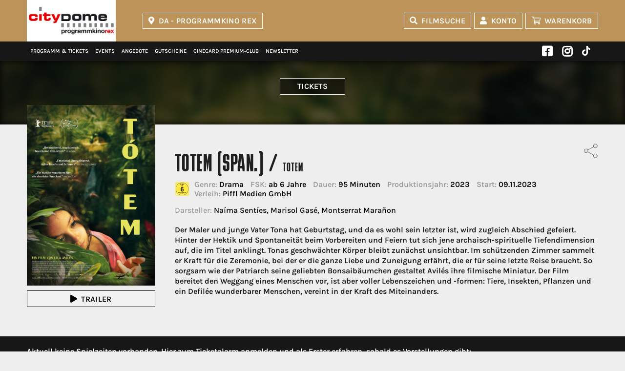

--- FILE ---
content_type: text/html; charset=UTF-8
request_url: https://www.kinopolis.de/rx/filmdetail/totem-span/CCB64000012PLXMQDD
body_size: 12706
content:
<!doctype html>
<html lang="de">
<head>
	<meta charset="utf-8">
	<meta http-equiv="X-UA-Compatible" content="IE=edge">

	<title>Totem (span.) –  im programmkino rex</title>
	<meta name="keywords" content="Kinoprogramm, Veranstaltungen, Filmprogramm, Spielzeiten"/>
	<meta name="description" content="Erfahre hier alle Infos zum Film &quot;Totem (span.)&quot; und reserviere online Karten für den Film im programmkino rex"/>
	<meta name="author" content="programmkino rex">

	<meta name="viewport" content="width=device-width, initial-scale=1">
	<meta name="format-detection" content="telephone=no">

	<meta name="geo.placename" content="Wilhelminenstraße 9, 64283 Darmstadt"/>
	<meta name="geo.position" content="49.871748;8.650844"/>
	<meta name="geo.region" content="DE-Hessen"/>
	<meta name="ICBM" content="49.871748, 8.650844"/>

	<meta name="twitter:card" content="summary">
	<meta name="twitter:title" content="Totem (span.) –  im programmkino rex">
	<meta name="twitter:description" content="Das aktuelle Kinoprogramm mit Filminfos und Trailern findest Du hier - programmkino rex">
	<meta name="twitter:url" content="https://www.kinopolis.de/rx/filmdetail/totem-span/CCB64000012PLXMQDD">
	<meta name="twitter:image:src" content="https://www.kinopolis.de/assets/img/rx/share.png">

    
			<!-- Smart App Banner -->
		<meta name="apple-itunes-app" content="app-id=1177435881">
		<meta name="google-play-app" content="app-id=net.cloudticket.ticketing.kinopolis">
					<meta property="fb:app_id" content="231809637204402"/>
		<meta property="og:site_name" content="https://www.kinopolis.de">
	<meta property="og:title" content="Totem (span.) –  im programmkino rex"/>
	<meta property="og:description" content="Das aktuelle Kinoprogramm mit Filminfos und Trailern findest Du hier - programmkino rex"/>
	<meta property="og:url" content="https://www.kinopolis.de/rx/filmdetail/totem-span/CCB64000012PLXMQDD"/>
	<meta property="og:type" content="website"/>
				<meta property="og:image" content="https://www.kinopolis.de/assets/img/rx/share.png"/>
				<!-- Google Tag Manager -->

    <script>
        function loadGTM() {
            (function(w, d, s, l, i) {
                w[l] = w[l] || [];
                w[l].push({
                    'gtm.start': new Date().getTime(),
                    event: 'gtm.js'
                });
                var f = d.getElementsByTagName(s)[0],
                    j = d.createElement(s),
                    dl = l != 'dataLayer' ? '&l=' + l : '';
                j.async = true;
                j.src = 'https://sgtm.kinopolis.de/gtm.js?id=' + i + dl;
                f.parentNode.insertBefore(j, f);
            })(window, document, 'script', 'dataLayer', 'GTM-W3Q4ZSS');
        }
    </script>





	<link rel="image_src" href="https://www.kinopolis.de/assets/img/rx/share.png"/>
	<link rel="canonical" href="https://www.kinopolis.de/rx/filmdetail/totem-span/CCB64000012PLXMQDD" />
	<link rel="shortcut icon" type="image/x-icon" href="/assets/img/rx/favicon.ico"/>
	<link rel="icon" type="image/png" sizes="16x16" href="/assets/img/rx/favicon-16x16.png">
	<link rel="icon" type="image/png" sizes="32x32" href="/assets/img/rx/favicon-32x32.png">
	<link rel="icon" type="image/png" sizes="192x192" href="/assets/img/rx/android-chrome-192x192.png">
	<link rel="icon" type="image/png" sizes="512x512" href="/assets/img/rx/android-chrome-512x512.png">
	<link rel="apple-touch-icon" href="/assets/img/rx/apple-touch-icon.png">

	<script src="/polyfill/polyfill.min.js"></script>
	<script src="/assets/js/create.js"></script>

    	    <link rel="stylesheet" href="/assets/css/main_2025.build.css?028d99cd19ddf61da1cdaf8923945eff" media="all"/>
    
		<style>
		.page-header .logo  {
			background: url(//trailer.kinopolis.de/media/img/logos/kinopolis.png?20260127) no-repeat 50%/cover !important
		}

		.page-header .logo--cd {
			background: url(//trailer.kinopolis.de/media/img/logos/citydome.png?20260127) no-repeat 50%/cover !important
		}

		.page-header .logo--rx {
			background: url(//trailer.kinopolis.de/media/img/logos/programmkino-rex.png?20260127) no-repeat 50%/cover !important
		}

		.page-header .logo--ka {
			background: url(//trailer.kinopolis.de/media/img/logos/universum-city.png?20260127) no-repeat 50%/cover !important
		}

		.page-header .logo--gp {
			background: url(//trailer.kinopolis.de/media/img/logos/gloria-palast.png?20260127) no-repeat 50%/cover !important
		}

		.page-header .logo--gi {
			background: url(//trailer.kinopolis.de/media/img/logos/kinocenter-giessen.png?20260127) no-repeat 50%/cover !important
		}

		.page-header .logo--mm {
			background: url(//trailer.kinopolis.de/media/img/logos/mathaeser.png?20260127) no-repeat 50%/cover !important
		}

		.page-header .logo--hh {
			background: url(//trailer.kinopolis.de/media/img/logos/kinopolis_hh.png?20260127) no-repeat 50%/cover !important
		}
	</style>



	
	<script type="text/javascript">
		var systemCookiesConsented      = false;
		var preferencesCookiesConsented = false;
		var marketingCookiesConsented   = false;
	</script>

		<script type="text/javascript">
		centerid          = '20000000014KGIVNZB';
		centercode        = 'rx';
		cloudticketDomain = 'https://shop.kinopolis.de/ct'
		cineOrderDomain   = 'https://iframe.ts.kinopolis.de';
		hasCineOrderShop  = 1;
		hasConcessionShop = 0;
		isApp             = 0;
		movieboxid ="2405";	</script>

	<link href="/assets/fontawesome/css/fontawesome.min.css" rel="stylesheet">
	<link href="/assets/fontawesome/css/regular.css" rel="stylesheet">
	<link href="/assets/fontawesome/css/brands.min.css" rel="stylesheet">
	<link href="/assets/fontawesome/css/solid.min.css" rel="stylesheet">

	<!-- WEBSHOP CINEORDER -->
			<script src="https://iframe.ts.kinopolis.de/assets/js/webshop-scripts.js"></script>
				<script type="application/ld+json">
			{
				"@context": "https://schema.org",
				"@type": "MovieTheater",
				"name": "programmkino rex",
            "address": "Wilhelminenstraße 9, 64283 Darmstadt",
            "image": "//trailer.kinopolis.de/assets/3e1dfed5/info_darmstadt_rex_1.jpg"
        }

		</script>
	
	<!-- Alle KP Häuser + KA (ROT) -->
	<style>
		.bg-1 {
			background-image: url("//trailer.kinopolis.de/media/img/header-background/bg_kp.png?20260127");
			background-repeat: repeat-x;
			background-position: bottom;
		}

		@media only screen and (max-width: 1201px) {
			.bg-1 {
				background-image: url("//trailer.kinopolis.de/media/img/header-background/bg_m_kp.png?20260127");
			}
		}
	</style>

	<!-- Mathäseer (blau) -->
	<style>
		.mm .bg-1 {
			background-image: url("//trailer.kinopolis.de/media/img/header-background/bg_mm.png?20260127");
			background-repeat: repeat-x;
			background-position: bottom;
		}

		@media only screen and (max-width: 1201px) {
			.mm .bg-1 {
				background-image: url("//trailer.kinopolis.de/media/img/header-background/bg_m_mm.png?20260127");
			}
		}
	</style>
	<!-- Gloria Palast (brown) -->
	<style>
		.gp .bg-1 {
			background-image: url("//trailer.kinopolis.de/media/img/header-background/bg_gp.png?20260127");
			background-repeat: repeat-x;
			background-position: bottom;
		}

		@media only screen and (max-width: 1201px) {
			.gp .bg-1 {
				background-image: url("//trailer.kinopolis.de/media/img/header-background/bg_m_gp.png?20260127");
			}
		}
	</style>

	<!-- Häuser RX / GI  (beige) -->
	<style>
		.gi .bg-1,
		.rx .bg-1 {
			background-image: url("//trailer.kinopolis.de/media/img/header-background/bg_rx-gi.png?20260127");
			background-repeat: repeat-x;
			background-position: bottom;
		}

		@media only screen and (max-width: 1201px) {
			.gi .bg-1,
			.rx .bg-1 {
				background-image: url("//trailer.kinopolis.de/media/img/header-background/bg_m_rx-gi.png?20260127");
			}
		}
	</style>

	<!-- HH -->
	<style>
		.hh .bg-1 {
			background-image: url("//trailer.kinopolis.de/media/img/header-background/bg_hh.png?20260127");
			background-repeat: repeat-x;
			background-position: bottom;
		}

		@media only screen and (max-width: 1201px) {
			.hh .bg-1 {
				background-image: url("//trailer.kinopolis.de/media/img/header-background/bg_m_hh.png?20260127");
			}
		}
	</style>

    
    </head>

<body class="layout rx" data-x-date="2026-01-27 13:21:54x">
        <!-- Google Tag Manager (noscript) -->



    <header class="page-header page-header--fixed">
                <div class="bg-1 page-header__top">
            <div class="container">
                <a class="logo logo--rx"
                    href="/rx">Kinopolis</a>
                <a id="kinoauswahl-select" class="btn icon icon__map" data-fancybox data-touch="false" href="#cinemas">DA - programmkino rex</a>
<div id="cinemas" class="d-none cinema-select__overlay">
	<section class="container">
		<div class="grid">
			<div class="col-12">
				<div class="text">
					<h3 class="hl--1 icon icon__map">Bitte wählen Sie ein Kino aus:</h3>
					<div class="grid">
													<div class="col-sm-6 col-bleed-y">
								<div class="text">
									<a class="link" href="/ab" target="_self">Aschaffenburg - KINOPOLIS</a><a class="link" href="/bn" target="_self">Bad Godesberg - KINOPOLIS</a><a class="link" href="/bh" target="_self">Bad Homburg - KINOPOLIS</a><a class="link" href="/kp" target="_self">Darmstadt - KINOPOLIS</a><a class="link" href="/cd" target="_self">Darmstadt - Citydome</a><a class="link" href="/rx" target="_self">DA - programmkino rex</a><a class="link" href="/fr" target="_self">Freiberg - KINOPOLIS</a><a class="link" href="/gi" target="_self">Gießen - Kinocenter</a><a class="link" href="/kg" target="_self">Gießen - KINOPOLIS</a><a class="link" href="/hh" target="_self">Hamburg HafenCity - KINOPOLIS</a>								</div>
							</div>
													<div class="col-sm-6 col-bleed-y">
								<div class="text">
									<a class="link" href="/hu" target="_self">Hanau - KINOPOLIS</a><a class="link" href="/ka" target="_self">Karlsruhe - Universum-City</a><a class="link" href="/ko" target="_self">Koblenz - KINOPOLIS</a><a class="link" href="/lh" target="_self">Landshut - KINOPOLIS</a><a class="link" href="//www.gloria-palast.de/gp" target="_self">München - Gloria Palast</a><a class="link" href="//www.mathaeser.de/mm" target="_self">München - Mathäser</a><a class="link" href="/ro" target="_self">Rosenheim - KINOPOLIS</a><a class="link" href="/su" target="_self">Sulzbach / MTZ - KINOPOLIS</a><a class="link" href="/vi" target="_self">Viernheim / RNZ - KINOPOLIS</a>								</div>
							</div>
											</div>
				</div>
			</div>
		</div>
	</section>
</div>

                <button class="btn icon icon__search page-header__search-toggle">Filmsuche</button>
                <a href="/rx/mein-konto" class="btn icon icon__user log">Konto</a>
                <a href="/rx/mein-konto?page=cart" class="btn icon icon__cart cart">Warenkorb</a>
                <a class="btn icon mobile-cart-button" style="border:none;" href="/rx/mein-konto?page=cart" target="_self"></a>

                <div class="mobile-nav-button">
                    <div class="mobile-nav-button__bar-1"></div>
                    <div class="mobile-nav-button__bar-2"></div>
                    <div class="mobile-nav-button__bar-3"></div>
                </div>
                <div class="page-header__search bg-1">
                    <form class="page-header__search-form" method="get">
                        <i class="icon icon__search"></i>
                        <input type="text" class="input__search" id="search-top" name="search"
                            placeholder="Nach welchem Film suchst du?" autocomplete="off">
                        <ul class="results">
                        </ul>
                        <div data-close-search="" class="page-header__search-toggle">
                            <i class="icon icon__close"></i>
                        </div>
                    </form>
                </div>
            </div>
        </div>
        <div class="bg-6 page-header__mobile-topnav hidden-min-lg">
                    </div>
        <div class="bg-2 page-header__bottom">
            <div class="container">
                <nav class="menu" id="topnav">
    
    <div class="social-nav-top">
		            <a class="menu__link menu__icon menu__icon--social fab fa-facebook-square"
               href="https://www.facebook.com/ProgrammkinoRex" target="_blank"><span
                        class="hide">Facebook</span></a>
		            <a class="menu__link menu__icon menu__icon--social fab fa-instagram"
               href="https://www.instagram.com/kinopolis_de" target="_blank"><span
                        class="hide">Instagram</span></a>
		            <a style="margin-right: 10px; padding-right: 6px; top:-3px; position:relative;"
               class="menu__icon--social fab menu__link menu__logo menu__link menu__icon "
               href="https://www.tiktok.com/@kinopolis_de" target="_blank"><img class="onyx" src="/assets/img/toctoc.svg"/></a>
		
		
    </div>
	<a class="menu__link hidden-min-lg" href="/rx" target="_self">Kinostartseite</a><a class="menu__link " href="/rx/programm" target="_self">Programm&nbsp;&&nbsp;Tickets</a><a class="menu__link hidden-min-lg" href="/rx/vorverkauf" target="_self">Vorverkauf</a><a class="menu__link hidden-min-lg menue__gap menue__divider" href="/rx/trailer/neu" target="_self">Trailer</a><a class="menu__link " href="/rx/events" target="_self">Events</a><a class="menu__link " href="/rx/angebote" target="_self">Angebote</a><a class="menu__link  set-cs-and-close-url" href="/rx/gutscheine" target="_self">Gutscheine</a><a class="menu__link " href="/rx/cinecard_premium_club" target="_self">CineCard&nbsp;premium&#x2011;club</a><a class="menu__link menu--right menue__gap menue__divider" href="/rx/newsletter" target="_self">Newsletter</a><a class="menu__link hidden-min-lg" href="/rx/kinoinformation" target="_self">Kinoinformationen / Anfahrt</a><a class="menu__link hidden-min-lg" href="/rx/preise" target="_self">Preise</a><a class="menu__link hidden-min-lg" href="/rx/saele" target="_self">Säle</a><a class="menu__link hidden-min-lg" href="/rx/spezial/nachhaltigkeit" target="_self">Nachhaltigkeit</a><a class="menu__link hidden-min-lg" href="https://www.kinopolis.net/inhaltsstoffe/1.pdf" target="_self">Inhaltsstoffe & Allergene [pdf]</a><a class="menu__link hidden-min-lg" href="/rx/faqs" target="_self">FAQs</a><a class="menu__link hidden-min-lg" href="/rx/jobs" target="_self">Jobs</a><a class="menu__link hidden-min-lg menue__gap menue__divider" href="/rx/partner" target="_self">Partner</a><a class="menu__link hidden-min-lg" href="/kinoauswahl" target="_self">Kinoauswahl</a><a class="menu__link hidden-min-lg icon icon__user log" href="/rx/mein-konto" target="_self">Konto</a><a class="menu__link hidden-min-lg icon icon__cart menue__gap menue__divider cart" href="/rx/mein-konto?page=cart" target="_self">Warenkorb</a><a class="menu__link hidden-min-lg" href="/rx/kontakt" target="_self">Kontakt</a><a class="menu__link hidden-min-lg center-option-overlay" href="/rx/impressum" target="_self">Impressum</a><a class="menu__link hidden-min-lg center-option-overlay" href="/rx/rechtliche-hinweise" target="_self">Rechtliche Hinweise</a><a class="menu__link hidden-min-lg center-option-overlay" href="/rx/datenschutzerklaerung" target="_self">Datenschutz</a><a class="menu__link hidden-min-lg" href="/rx/jugendschutz" target="_self">Jugendschutz</a><a class="menu__link hidden-min-lg" href="/rx/agb" target="_self">AGBs</a><a class="menu__link hidden-min-lg" href="/rx/datenschutzerklaerung" target="_self">Cookie&nbsp;Einstellungen</a>    
    <div class="social-nav-bottom">
		            <a class="menu__link menu__icon menu__icon--social fab fa-facebook-square"
               href="https://www.facebook.com/ProgrammkinoRex" target="_blank"><span
                        class="hide">Facebook</span></a>
		            <a class="menu__link menu__icon menu__icon--social fab fa-instagram"
               href="https://www.instagram.com/kinopolis_de" target="_blank"><span
                        class="hide">Instagram</span></a>
		            <a style="margin-right: 10px; padding-right: 6px; top:-3px; position:relative;"
               class="menu__icon--social fab menu__link menu__logo menu__link menu__icon "
               href="https://www.tiktok.com/@kinopolis_de" target="_blank"><img class="onyx" src="/assets/img/toctoc.svg"/></a>
		

    </div>
		
</nav>
            </div>
        </div>
    </header>
        <main class="page-main">
        <section class="mb-40 slider__fallback">
	        <div class="bg-3">
            <div class="billboard">
                <div class="billboard-3__img aspect-ratio-box"><img class="img-fluid"
                                                                    src="https://trailer.kinopolis.de/grafiken/plakate_608x860/235864.jpg"
                                                                    alt=""></div>
            </div>
        </div>
	    <div class="container slider-overlay">
        <div class="grid">
            <div class="col-sm-12 slider-overlay__buttons">
                <a href="#tickets" class="btn btn--overlay">Tickets</a>

				
				            </div>
            <div class="col-sm-3 slider-overlay__img hidden-max-sm">
                <div class="aspect-ratio-box aspect-ratio-box__shadow aspect-ratio-box__portrait">
					<img class="img-fluid" src="https://trailer.kinopolis.de/grafiken/plakate_608x860/235864.jpg" alt="">                </div>
				                    <a data-movieid="e235864" data-cityid="KO"
                       class="btn btn--w100 icon icon__play open_moviebox">Trailer</a>

				            </div>
            <div class="col-sm-9 col-xs-12">
                <div class="slider-overlay__img hidden-min-sm">
                    <div class="img-zoom aspect-ratio-box aspect-ratio-box__shadow aspect-ratio-box__portrait">
						<img class="img-fluid" src="https://trailer.kinopolis.de/grafiken/plakate_608x860/235864.jpg" alt="">                    </div>
					                        <a data-movieid="e235864" data-cityid="KO"
                           class="btn btn--w100 icon icon__play hidden-max-xs open_moviebox">Trailer</a>
										
                </div>
                <div class="slider-overlay__text">

					<ul class="share share--black">
    <li>
        <a href="javascript:void(0);">
            <svg viewBox="0 0 512 512" class="share-svg">
                <path d="M348.5,122.3l-193.7,105"/>
                <path d="M245.4,186.9"/>
                <path d="M403.7,156.6c-34.4,0-62.3-27.9-62.3-62.3S369.3,32,403.7,32S466,59.9,466,94.3l0,0C465.9,128.7,438.1,156.6,403.7,156.6z"/>
                <path d="M403.7,481.8c-34.4,0-62.3-27.9-62.3-62.3s27.9-62.3,62.3-62.3s62.3,27.9,62.3,62.3l0,0C465.9,453.9,438.1,481.7,403.7,481.8z"/>
                <path d="M99.3,318.5c-34.4,0-62.3-27.9-62.3-62.3s27.9-62.3,62.3-62.3s62.3,27.9,62.3,62.3l0,0C161.6,290.6,133.7,318.4,99.3,318.5z"/>
                <path d="M153.3,288.4l193.7,105"/>
            </svg>
        </a>
    </li>

    <li>
        <a onClick="share('facebook', '/rx/filmdetail/totem-span/CCB64000012PLXMQDD')" href="javaScript: void(0);">
            <i class="share__icon fab fa-facebook" aria-hidden="true"></i>
        </a>
    </li>
    </ul>

                    <div class="movie__label">
						                    </div>
                    <h1 class="hl--1">Totem (span.)						                            / <span class="hl--sub">Totem</span>
						                    </h1>
                    <div class="movie__specs">
                        <div class="movie__specs-icons">
							                                <div class="movie__specs-icon"><img class="img-fluid" src="/assets/img/FSK_6.svg"
                                                                    alt="FSK 6"></div>
							                        </div>
                        <div class="movie__specs-el-out">
                            <div class="movie__specs-el"><span
                                        class="movie__specs-title">Genre:</span> Drama                            </div>
                            <div class="movie__specs-el"><span
                                        class="movie__specs-title">FSK:</span> ab 6 Jahre                            </div>
                            <div class="movie__specs-el"><span
                                        class="movie__specs-title">Dauer:</span> 95                                Minuten
                            </div>
                            <div class="movie__specs-el"><span
                                        class="movie__specs-title">Produktionsjahr:</span> 2023                            </div>
                            <div class="movie__specs-el"><span
                                        class="movie__specs-title">Start:</span> 09.11.2023								                            </div>
							                                <div class="movie__specs-el"><span
                                            class="movie__specs-title">Verleih:</span> Piffl Medien GmbH                                </div>
							
                        </div>
                    </div>
					                        <div class="movie__cast"><span
                                    class="movie__specs-title">Darsteller:</span> Naíma Sentíes, Marisol Gasé, Montserrat Marañon</div>
					

					

                    <div class="text">
                        <p>Der Maler und junge Vater Tona hat Geburtstag, und da es wohl sein letzter ist, wird zugleich Abschied gefeiert. Hinter der Hektik und Spontaneität beim Vorbereiten und Feiern tut sich jene archaisch-spirituelle Tiefendimension auf, die im Titel anklingt. Tonas geschwächter Körper bleibt zunächst unsichtbar. Im schützenden Zimmer sammelt er Kraft für die Zeremonie, bei der er die ganze Liebe und Zuneigung erfährt, die er für seine letzte Reise braucht. So sorgsam wie der Patriarch seine geliebten Bonsaibäumchen gestaltet Avilés ihre filmische Miniatur. Der Film bereitet den Weggang eines Menschen vor, ist aber voller Lebenszeichen und -formen: Tiere, Insekten, Pflanzen und ein Defilée wunderbarer Menschen, vereint in der Kraft des Miteinanders.</p>
						                    </div>
					                        <a data-movieid="e235864" data-cityid="KO"
                           class="btn btn--w100 icon icon__play hidden-min-xs open_moviebox">Trailer</a>
										
                </div>
            </div>
        </div>
    </div>
</section>

<section class="movie-detail__accordion bg-2 mb-40">
    <div class="container">
        <div class="grid">
            <div id="tickets" class="anchor-pos"></div>
            <div class="col-12">
				                    <div class="text">
                        <p>Aktuell keine Spielzeiten vorhanden. Hier zum Ticketalarm anmelden und als Erster erfahren,
                            sobald es Vorstellungen gibt:</p>
						<a data-fancybox data-touch="false" href="#ticketalarm-CCB64000012PLXMQDD"
   class="btn btn__2 ticket_alarm" data-center-identifier="center_112"
   data-movie-title="Totem (span.)"
   data-movie-identifier="CCB64000012PLXMQDD">Ticketalarm</a>

<div id="ticketalarm-CCB64000012PLXMQDD" class="ticket-alarm fancybox__white d-none">
    <div class="ticket-alarm-target"></div>
</div>
                    </div>
				            </div>
        </div>
    </div>
</section>

<section class="container nospace__xs">
	<div class="grid newsletter bg-1 no-bg">
		<div class="col-lg-5 col-md-6 align-self-center">
			  <h2 class="hl--1">Dein programmkino rex Newsletter</h2>
			<div class="text">Als erster über aktuelle Filme, Angebote und Events informiert sein.</div>
		</div>
		<div class="col-lg-7 col-md-6 align-self-center">
			<form action="/rx/newsletter" method="post">
				<div class="grid grid-10">
					<div class="col-lg-6 col-bleed-y">
						<input placeholder="Deine E-Mail Adresse" name="email" type="email" class="form__control">
					</div>
					<div class="col-lg-6 col-bleed-y">
						<button class="btn" name="submit_eyecatcher" type="submit">Für den Newsletter anmelden</button>
					</div>
				</div>
			</form>
		</div>
	</div>
</section>

<div id="saal" class="d-none" style="max-width: 100%; overflow-x: auto">
	<div class="cinemas_table__wrap seatingplan" style="min-width: 1000px">
		
		<table class="cinemas_table">
						<tr>
				<th class="bg_1"><b>Kino</b></th>
				<th class="bg_1"><b>Sitzplätze</b></th>
				<th class="bg_1"><b>Soundsystem</b></th>
				<th class="bg_1"><b>Leinwand</b></th>
				<th class="bg_1"><b>Barrierefrei</b></th>
				<th class="bg_1"><b>360° Rundgang</a></b></th>
				<th class="bg_1"><b>Technik</b></th>
			</tr>

						<tr>
				<td>Rex</td>
				<td>235</td>
				<td>Dolby Digital 7.1</td>
				<td>11,10 x 4,80m</td>
				<td>Der Zugang mit einem Rollstuhl ist möglich</td>
                <td>

                    
                </td>
				<td>
					<ul class="inline_icons">
						
							<li><a class="icons icon_hfr" href="#tabs_1-1">HFR</a></li>
											</ul>
				</td>
			</tr>
						<tr>
				<td>Classic</td>
				<td>120</td>
				<td>Dolby Digital 7.1</td>
				<td>4,50 x 2,50m</td>
				<td>Der Zugang mit einem Rollstuhl ist möglich</td>
                <td>

                    
                </td>
				<td>
					<ul class="inline_icons">
						
							<li><a class="icons icon_hfr" href="#tabs_1-1">HFR</a></li>
											</ul>
				</td>
			</tr>
						<tr>
				<td>Broadway</td>
				<td>86 (davon 1 Rollstuhlfahrer-Stehplatz)</td>
				<td>Dolby Digital 7.1</td>
				<td>5,50 x 2,40m</td>
				<td>Der Zugang mit einem Rollstuhl ist möglich</td>
                <td>

                    
                </td>
				<td>
					<ul class="inline_icons">
											</ul>
				</td>
			</tr>
						<tr>
				<td>Bambi</td>
				<td>97 (davon 1 Rollstuhlfahrer-Stehplatz)</td>
				<td>Dolby Digital 7.1</td>
				<td>5,70 x 3,20m</td>
				<td>Der Zugang mit einem Rollstuhl ist möglich</td>
                <td>

                    
                </td>
				<td>
					<ul class="inline_icons">
											</ul>
				</td>
			</tr>
				</table><br><br>
		<table class="cinemas_table">
						<tr>
				<th class="bg_1"><b>Kino</b></th>
				<th class="bg_1"><b>Sitzplätze</b></th>
				<th class="bg_1"><b>Soundsystem</b></th>
				<th class="bg_1"><b>Leinwand</b></th>
				<th class="bg_1"><b>Barrierefrei</b></th>
				<th class="bg_1"><b>360° Rundgang</a></b></th>
				<th class="bg_1"><b>Technik</b></th>
			</tr>

						<tr>
				<td>Helia 1</td>
				<td>195</td>
				<td>Dolby Digital 7.1</td>
				<td>8,00 x 4,00m</td>
				<td>Der Zugang mit einem Rollstuhl ist nur begrenzt möglich. Das Helia 1 hat eine Stufe, diese muss von jedem Gast selbständig oder mit Hilfe der mitgebrachten Begleitperson überwunden werden können, damit der Zugang zum Saal gewährt werden kann.</td>
                <td>

                    
                </td>
				<td>
					<ul class="inline_icons">
						
							<li><a class="icons icon_3d" href="#tabs_1-1">3D</a></li>
						
							<li><a class="icons icon_hfr" href="#tabs_1-2">HFR</a></li>
											</ul>
				</td>
			</tr>
						<tr>
				<td>Helia 2</td>
				<td>177</td>
				<td>Dolby Digital 7.1</td>
				<td>8,00 x 4,00m</td>
				<td>Der Zugang mit einem Rollstuhl<br>ist leider nicht möglich</td>
                <td>

                    
                </td>
				<td>
					<ul class="inline_icons">
						
							<li><a class="icons icon_3d" href="#tabs_1-1">3D</a></li>
											</ul>
				</td>
			</tr>
						<tr>
				<td>Helia 3</td>
				<td>88</td>
				<td>Dolby Digital 7.1</td>
				<td>4,00 x 2,00m</td>
				<td>Der Zugang mit einem Rollstuhl<br>ist leider nicht möglich</td>
                <td>

                    
                </td>
				<td>
					<ul class="inline_icons">
											</ul>
				</td>
			</tr>
						<tr>
				<td>Helia 4</td>
				<td>43 (davon 3 Rollstuhlfahrer-Stehplätze)</td>
				<td>Dolby Digital 7.1</td>
				<td>4,00 x 2,00m</td>
				<td>Der Zugang mit einem Rollstuhl ist möglich</td>
                <td>

                    
                </td>
				<td>
					<ul class="inline_icons">
											</ul>
				</td>
			</tr>
						<tr>
				<td>Helia 5</td>
				<td>74 (davon 1 Rollstuhlfahrer-Stehplatz)</td>
				<td>Dolby Digital 7.1</td>
				<td>4,00 x 2,00m</td>
				<td>Der Zugang mit einem Rollstuhl ist möglich</td>
                <td>

                    
                </td>
				<td>
					<ul class="inline_icons">
											</ul>
				</td>
			</tr>
						<tr>
				<td>Helia 7</td>
				<td>80</td>
				<td>Dolby Digital 7.1</td>
				<td>4,00 x 2,00m</td>
				<td>Der Zugang mit einem Rollstuhl<br>ist leider nicht möglich</td>
                <td>

                    
                </td>
				<td>
					<ul class="inline_icons">
						
							<li><a class="icons icon_3d" href="#tabs_1-1">3D</a></li>
											</ul>
				</td>
			</tr>
						<tr>
				<td>Festival</td>
				<td>86</td>
				<td>Dolby Digital 7.1</td>
				<td>5,00 x 2,50m</td>
				<td>Der Zugang mit einem Rollstuhl ist möglich</td>
                <td>

                    
                </td>
				<td>
					<ul class="inline_icons">
						
							<li><a class="icons icon_3d" href="#tabs_1-1">3D</a></li>
											</ul>
				</td>
			</tr>
				</table><br><br>
		<table class="cinemas_table">
						<tr>
				<th class="bg_1"><b>Kino</b></th>
				<th class="bg_1"><b>Sitzplätze</b></th>
				<th class="bg_1"><b>Soundsystem</b></th>
				<th class="bg_1"><b>Leinwand</b></th>
				<th class="bg_1"><b>Barrierefrei</b></th>
				<th class="bg_1"><b>360° Rundgang</a></b></th>
				<th class="bg_1"><b>Technik</b></th>
			</tr>

						<tr>
				<td>Kino 1</td>
				<td>132 (davon 22 Premium-Sessel + 2 Rollstuhlplätze)</td>
				<td>Dolby Digital 7.1</td>
				<td>10,89 x 5,86m</td>
				<td>Der Zugang mit einem Rollstuhl ist nur begrenzt möglich. </td>
                <td>

                                        <span class="text">
                        <a data-fancybox="" data-src="https://trailer.kinopolis.de/media/360/kp/index.html?startscene=scene_r034&athx=-171.25&atvx=24.24&fovx=127.41" data-type="iframe" href="javascript:">360°</a>
                    </span>
                    
                </td>
				<td>
					<ul class="inline_icons">
						
							<li><a class="icons icon_hfr" href="#tabs_1-1">HFR</a></li>
						
							<li><a class="icons icon_premiumSeats" href="#tabs_1-2">PREMIUMSEATS</a></li>
											</ul>
				</td>
			</tr>
						<tr>
				<td>Kino 2</td>
				<td>326 (davon 41 Premium-Sessel, 30 D-Box Seats + 2 Rollstuhlplätze)</td>
				<td>Dolby ATMOS</td>
				<td>15,83 x 7,41m</td>
				<td>Der Zugang mit einem Rollstuhl ist nur begrenzt möglich. </td>
                <td>

                                        <span class="text">
                        <a data-fancybox="" data-src="https://trailer.kinopolis.de/media/360/kp/index.html?startscene=scene_b030&athx=133.52&atvx=16.32&fovx=115.00" data-type="iframe" href="javascript:">360°</a>
                    </span>
                    
                </td>
				<td>
					<ul class="inline_icons">
						
							<li><a class="icons icon_3d" href="#tabs_1-1">3D</a></li>
						
							<li><a class="icons icon_4k" href="#tabs_1-2">4K</a></li>
						
							<li><a class="icons icon_hfr" href="#tabs_1-3">HFR</a></li>
						
							<li><a class="icons icon_laser" href="#tabs_1-4">LASER</a></li>
						
							<li><a class="icons icon_dbox" href="#tabs_1-5">DBOX</a></li>
											</ul>
				</td>
			</tr>
						<tr>
				<td>Kino 3</td>
				<td>213 (davon 33 Premium-Sessel, 12 D-Box Seats + 2 Rollstuhlplätze)</td>
				<td>Dolby Digital 7.1</td>
				<td>13,05 x 7,52m</td>
				<td>Der Zugang mit einem Rollstuhl ist nur begrenzt möglich. </td>
                <td>

                                        <span class="text">
                        <a data-fancybox="" data-src="https://trailer.kinopolis.de/media/360/kp/index.html?startscene=scene_b023&athx=-46.14&atvx=15.39&fovx=115.00" data-type="iframe" href="javascript:">360°</a>
                    </span>
                    
                </td>
				<td>
					<ul class="inline_icons">
						
							<li><a class="icons icon_3d" href="#tabs_1-1">3D</a></li>
						
							<li><a class="icons icon_hfr" href="#tabs_1-2">HFR</a></li>
						
							<li><a class="icons icon_dbox" href="#tabs_1-3">DBOX</a></li>
											</ul>
				</td>
			</tr>
						<tr>
				<td>Kino 4</td>
				<td>109 (davon 23 Premium-Sessel, 10 D-Box Seats + 1 Rollstuhlplatz)</td>
				<td>Dolby Digital 7.1</td>
				<td>9,15 x 5,65m</td>
				<td>Der Zugang mit einem Rollstuhl ist nur begrenzt möglich. </td>
                <td>

                                        <span class="text">
                        <a data-fancybox="" data-src="https://trailer.kinopolis.de/media/360/kp/index.html?startscene=scene_b027&athx=136.31&atvx=17.31&fovx=119.29" data-type="iframe" href="javascript:">360°</a>
                    </span>
                    
                </td>
				<td>
					<ul class="inline_icons">
						
							<li><a class="icons icon_3d" href="#tabs_1-1">3D</a></li>
						
							<li><a class="icons icon_hfr" href="#tabs_1-2">HFR</a></li>
						
							<li><a class="icons icon_dbox" href="#tabs_1-3">DBOX</a></li>
						
							<li><a class="icons icon_premiumSeats" href="#tabs_1-4">PREMIUMSEATS</a></li>
											</ul>
				</td>
			</tr>
						<tr>
				<td>Kino 5</td>
				<td>134 (davon 24 Premium-Sessel, 12 D-Box Seats + 1 Rollstuhlplatz)</td>
				<td>Dolby Digital 7.1</td>
				<td>10,89 x 6,16m</td>
				<td>Der Zugang mit einem Rollstuhl ist nur begrenzt möglich. </td>
                <td>

                                        <span class="text">
                        <a data-fancybox="" data-src="https://trailer.kinopolis.de/media/360/kp/index.html?startscene=scene_r030&athx=-189.99&atvx=20.83&fovx=105.96" data-type="iframe" href="javascript:">360°</a>
                    </span>
                    
                </td>
				<td>
					<ul class="inline_icons">
						
							<li><a class="icons icon_3d" href="#tabs_1-1">3D</a></li>
						
							<li><a class="icons icon_hfr" href="#tabs_1-2">HFR</a></li>
											</ul>
				</td>
			</tr>
						<tr>
				<td>Kino 6</td>
				<td>333 (davon 58 Premium-Sessel + 2 Rollstuhlplätze)</td>
				<td>Dolby ATMOS</td>
				<td>15,83 x 7,98m</td>
				<td>Der Zugang mit einem Rollstuhl ist nur begrenzt möglich. </td>
                <td>

                                        <span class="text">
                        <a data-fancybox="" data-src="https://trailer.kinopolis.de/media/360/kp/index.html?startscene=scene_r025&athx=158.64&atvx=15.66&fovx=115.00" data-type="iframe" href="javascript:">360°</a>
                    </span>
                    
                </td>
				<td>
					<ul class="inline_icons">
						
							<li><a class="icons icon_3d" href="#tabs_1-1">3D</a></li>
						
							<li><a class="icons icon_4k" href="#tabs_1-2">4K</a></li>
						
							<li><a class="icons icon_hfr" href="#tabs_1-3">HFR</a></li>
						
							<li><a class="icons icon_laser" href="#tabs_1-4">LASER</a></li>
						
							<li><a class="icons icon_premiumSeats" href="#tabs_1-5">PREMIUMSEATS</a></li>
											</ul>
				</td>
			</tr>
						<tr>
				<td>Kino 7</td>
				<td>224 (davon 47 Premium-Sessel + 2 Rollstuhlplätze)</td>
				<td>Dolby Digital 7.1</td>
				<td>13,05 x 7,98m</td>
				<td>Der Zugang mit einem Rollstuhl ist nur begrenzt möglich. </td>
                <td>

                                        <span class="text">
                        <a data-fancybox="" data-src="https://trailer.kinopolis.de/media/360/kp/index.html?startscene=scene_r020&athx=-187.95&atvx=17.28&fovx=119.29" data-type="iframe" href="javascript:">360°</a>
                    </span>
                    
                </td>
				<td>
					<ul class="inline_icons">
						
							<li><a class="icons icon_3d" href="#tabs_1-1">3D</a></li>
						
							<li><a class="icons icon_hfr" href="#tabs_1-2">HFR</a></li>
						
							<li><a class="icons icon_premiumSeats" href="#tabs_1-3">PREMIUMSEATS</a></li>
											</ul>
				</td>
			</tr>
						<tr>
				<td>Kino 8</td>
				<td>110 (davon 21 Premium-Sessel + 2 Rollstuhlplätze)</td>
				<td>Dolby Digital 7.1</td>
				<td>9,15 x 5,65m</td>
				<td>Der Zugang mit einem Rollstuhl ist nur begrenzt möglich. </td>
                <td>

                                        <span class="text">
                        <a data-fancybox="" data-src="https://trailer.kinopolis.de/media/360/kp/index.html?startscene=scene_r016&athx=172.67&atvx=9.02&fovx=115.00" data-type="iframe" href="javascript:">360°</a>
                    </span>
                    
                </td>
				<td>
					<ul class="inline_icons">
						
							<li><a class="icons icon_3d" href="#tabs_1-1">3D</a></li>
						
							<li><a class="icons icon_hfr" href="#tabs_1-2">HFR</a></li>
											</ul>
				</td>
			</tr>
					</table>
			</div>

</div>
<div id="movie_lightbox" class="d-none text--center">
    <div id="moviebox_filmpage" class="moviebox"></div>
</div>
<script type="application/ld+json">
    {
        "@context": "https://schema.org",
        "@type": "ScreeningEvent",
        "name": "Totem (span.)",
            "description": "Der Maler und junge Vater Tona hat Geburtstag, und da es wohl sein letzter ist, wird zugleich Abschied gefeiert. Hinter der Hektik und Spontaneität beim Vorbereiten und Feiern tut sich jene archaisch-spirituelle Tiefendimension auf, die im Titel anklingt. Tonas geschwächter Körper bleibt zunächst unsichtbar. Im schützenden Zimmer sammelt er Kraft für die Zeremonie, bei der er die ganze Liebe und Zuneigung erfährt, die er für seine letzte Reise braucht. So sorgsam wie der Patriarch seine geliebten Bonsaibäumchen gestaltet Avilés ihre filmische Miniatur. Der Film bereitet den Weggang eines Menschen vor, ist aber voller Lebenszeichen und -formen: Tiere, Insekten, Pflanzen und ein Defilée wunderbarer Menschen, vereint in der Kraft des Miteinanders.",
            "startDate": "2023-11-09",
             "image": "https://trailer.kinopolis.de/grafiken/plakate_608x860/235864.jpg",
   "location": {
                "@type": "MovieTheater",
                "name": "programmkino rex",
                "screenCount": "20",
                "address": "Wilhelminenstraße 9, 64283 Darmstadt",
                "image": "//trailer.kinopolis.de/assets/3e1dfed5/info_darmstadt_rex_1.jpg"


            },
            "workPresented": {
                "@type": "Movie",
                "name": "Totem (span.)",
                "image": "https://trailer.kinopolis.de/grafiken/plakate_608x860/235864.jpg"
            }

        }


</script>


        <section class="bg-3">
	<div class="container nospace__xs">
		<div class="grid grid-10 no-wrap slider slider-1">
								<div class="col-md-3 col-sm-4 col-6">
						<a href="https://www.kinopolis.de/kino/spezial/120jahre" class="aspect-ratio-box aspect-ratio-box__shadow aspect-ratio-box__portrait img-zoom"><img class="img-fluid" src="//trailer.kinopolis.de/assets/00260aca/120jahre_teaser.jpg" alt="120&#x20;Jahre&#x20;Kinopolis"></a>
					</div>
									<div class="col-md-3 col-sm-4 col-6">
						<a href="https://www.kinopolis.de/rx/angebote/programmuebersicht-rex/20" class="aspect-ratio-box aspect-ratio-box__shadow aspect-ratio-box__portrait img-zoom"><img class="img-fluid" src="//trailer.kinopolis.de/assets/00260aca/web_monatsprogramm_mainteaser_angebot2_1_1_1_1.jpg" alt="Programm&#x20;im&#x20;rex&#x20;PDF"></a>
					</div>
									<div class="col-md-3 col-sm-4 col-6">
						<a href="https://www.kinopolis.de/rx/programm" class="aspect-ratio-box aspect-ratio-box__shadow aspect-ratio-box__portrait img-zoom"><img class="img-fluid" src="//trailer.kinopolis.de/assets/00260aca/web_rex_kinoprogrammpreis_2024_660x932_neu.jpg" alt="Programmpreis&#x20;rex"></a>
					</div>
									<div class="col-md-3 col-sm-4 col-6">
						<a href="/rx/buddy-card" class="aspect-ratio-box aspect-ratio-box__shadow aspect-ratio-box__portrait img-zoom"><img class="img-fluid" src="//trailer.kinopolis.de/assets/00260aca/kinopolis_buddy_card_teaser_hochformat_660x932px_1.jpg" alt="Buddy&#x20;Card"></a>
					</div>
									<div class="col-md-3 col-sm-4 col-6">
						<a href="/rx/events/detail/best-of-cinema-meisterwerke-zurueck-im-kino/3420" class="aspect-ratio-box aspect-ratio-box__shadow aspect-ratio-box__portrait img-zoom"><img class="img-fluid" src="//trailer.kinopolis.de/assets/00260aca/web_660x932_boc-neutral_1.jpg" alt="Best&#x20;of&#x20;Cinema"></a>
					</div>
									<div class="col-md-3 col-sm-4 col-6">
						<a href="/rx/firmenkunden/ihre-veranstaltung" class="aspect-ratio-box aspect-ratio-box__shadow aspect-ratio-box__portrait img-zoom"><img class="img-fluid" src="//trailer.kinopolis.de/assets/00260aca/pls_sovo_2025.jpg" alt="Firmenkunden-Events"></a>
					</div>
						</div>
	</div>
</section>
    </main>

    <footer class="page-footer">
	<div class="bg-2">
		<div class="container">
			<div class="grid">
										<div class="col-md-6">
							<h2 class="hl--2 hl--bb">programmkino rex</h2>
							<div class="grid">
								<div class="col-sm-6">
									<div class="text">
										<p>Wilhelminenstraße 9 (Fußgängerzone)<br />
64283 Darmstadt<br />
<br />
<strong>Öffnungszeiten:</strong><br />
<!--Das Rex öffnet ca. 30 Minuten vor Beginn der ersten Vorstellung.--> Wochentags ca. 15 min. vor Beginn der ersten Vorstellung, am Wochenende und an Feiertagen 30 min. vor Beginn der ersten Vorstellung.</p>
<!--Freitag - Sonntag: 30 Minuten vor der ersten Vorstellung.--><!--<p><strong>Ticket Hotline (24h):</strong><br />
06151/29 78-9</p>-->									</div>
								</div>
								<div class="col-sm-6">
									<nav class="foot_text foot_nav text">
											        <a href="/rx/kinoinformation" title="programmkino rex - Kinoinformationen / Anfahrt">Kinoinformationen / Anfahrt</a>
	
	<br>		        <a href="/rx/preise" title="programmkino rex - Preise">Preise</a>
	
	<br>				        <a target="_blank" href="https://www.kinopolis.net/inhaltsstoffe/1.pdf"
		        title="programmkino rex - Inhaltsstoffe & Allergene [pdf]">Inhaltsstoffe & Allergene [pdf]        </a>
	
	<br>				        <a href="/rx/spezial/nachhaltigkeit"
		        title="programmkino rex - Nachhaltigkeit">Nachhaltigkeit        </a>
	
	<br>		        <a href="/rx/saele" title="programmkino rex - Säle">Säle</a>
	
	<br>		        <a href="/rx/faqs" title="programmkino rex - FAQs">FAQs</a>
	
	<br>		        <a href="/rx/buddy-card" title="programmkino rex - Barrierefreiheit">Barrierefreiheit</a>
	
	<br>				        <a target="_blank" href="https://trailer.kinopolis.de/media/pdf/bik/Barrierefreiheitserklaerung.pdf?v=1769520114"
		        title="Barrierefreiheitserklärung"
        ">Barrierefreiheitserklärung        </a>
	
	<br>		        <a href="/rx/jobs" title="programmkino rex - Jobs">Jobs</a>
	
	<br>		        <a href="/rx/partner" title="programmkino rex - Partner">Partner</a>
	
	<br>										</nav>
								</div>
							</div>
						</div>

						<div class="col-sm-6 col-md-3">
    <h2 class="hl--2 hl--bb">Firmenkunden (B2B)</h2>
    <nav class="text">
        	        <a href="/rx/firmenkunden/ihre-veranstaltung" title="programmkino rex - B2B Events">B2B Events</a>
	
	<br>		        <a href="/rx/firmenkunden/werben-im-kino" title="programmkino rex - Werben im Kino">Werben im Kino</a>
	
	<br>		        <a href="/rx/firmenkunden/firmengutscheine" title="programmkino rex - Firmengutscheine">Firmengutscheine</a>
	
	<br>		        <a href="/rx/firmenkunden/referenzen" title="programmkino rex - Referenzen">Referenzen</a>
	
	<br>		        <a href="/rx/firmenkunden/standorte" title="programmkino rex - Standorte">Standorte</a>
	
	<br>		        <a href="/rx/firmenkunden/faqs" title="programmkino rex - FAQs">FAQs</a>
	
	<br>	    </nav>
</div>
						<div class="col-sm-12 text">
							<div class="page-footer__info">
								<h2 class="hl--2">Du hast Fragen oder Anregungen? Nutze bitte hierfür unsere <a href="/rx/kontakt">Kontaktseite</a>.</h2>
							</div>
						</div>
											<div class="col-sm-12 text--center">
													<div class="page-footer__app">
																<h2 class="hl--2">Hol Dir unsere App:</h2>
								<div class="page-footer__app-btns">
									<a href="https://apps.apple.com/de/app/kinopolis/id1177435881?mt=8" target="_blank" class="badge badge--apple"><span class="hide">App Store - Apple</span></a>
									<a href="https://play.google.com/store/apps/details?id=net.cloudticket.ticketing.kinopolis" target="_blank" class="badge badge--google"><span class="hide">Google Play</span></a>
								</div>
							</div>
											</div>
							</div>
		</div>
	</div>
	<div class="container page-footer__bottom">
		<nav class="text text--center nav">
				        <a href="/rx/kontakt" title="programmkino rex - Kontakt">Kontakt</a>
	
			        <a href="/rx/newsletter" title="programmkino rex - Newsletter">Newsletter</a>
	
			        <a href="/rx/impressum" title="programmkino rex - Impressum">Impressum</a>
	
			        <a href="/rx/rechtliche-hinweise" title="programmkino rex - Rechtliche Hinweise">Rechtliche Hinweise</a>
	
			        <a href="/rx/datenschutzerklaerung" title="programmkino rex - Datenschutz">Datenschutz</a>
	
			        <a href="/rx/jugendschutz" title="programmkino rex - Jugendschutz">Jugendschutz</a>
	
			        <a href="/rx/agb" title="programmkino rex - AGB">AGB</a>
	
			        <a href="#" onClick="cc.openCC()"  title="Cookie Einstellungen">Cookie&nbsp;Einstellungen</a>
	
				</nav>
		<div class="text text--center copy">© <span id="year">2026</span> Kinopolis Management Multiplex GmbH</div>
	</div>
</footer>

    <div id="outdated"></div>


<div id="consent">
	<div class="consent__bgblocker"></div>
	<div id="consent__popup">
		<div class="consent__popup__head">
			<h2>Privatsphäre Einstellungen</h2>

		</div>
		<div class="consent__popup__body">
			<p>
				Für ein optimales Webseitenerlebnis verwenden wir Cookies. Hierbei unterscheiden wir zwischen notwendigen, Komfort- und Marketing-Cookies.
			</p>
			<br>
			<p>
				Da die Comtrada GmbH als Betreiberin unseres Ticket-Buchungssystems ebenfalls Cookies setzt, erteilen Sie daher sowohl ihr als auch der Kinopolis Management Multiplex GmbH eine Einwilligung zur Nutzung von Cookies.
			</p>
			<br>
			<p>Ihre getroffene Einstellung können Sie unter "Cookie&nbsp;Einstellungen" am unteren Ende der Webseite jederzeit ändern.</p>
			<form>
				<div class="checkbox-wrapper">

					<div class="checkbox">
						<input id="cc_1" type="checkbox" name="cc_1" value="1" checked disabled="disabled">
						<label for="cc_1"><span>Notwendig</span></label>
					</div>
					<div class="checkbox">
						<input id="cc_2" type="checkbox" name="cc_2" value="1">
						<label for="cc_2"><span>Komfort</span></label>
					</div>
					<div class="checkbox">
						<input id="cc_3" type="checkbox" name="cc_3" value="1">
						<label for="cc_3"><span>Marketing</span></label>
					</div>
				</div>
			</form>

			<div class="button-wrapper">
				<div id="accept-selected-button" class="consent__button">Auswahl bestätigen</div>
				<div id="accept-all-button" class="consent__button constent__button--highlight">Alle auswählen
				</div>
			</div>

			<div class="cc_description__btn">Detaillierte Cookieinformationen</div>

			<div class="constent__description__wrapper">
				<div class="constent__description__wrapper__content">
					<p><b>Notwendig</b><br>Diese Cookies sind für den Betrieb der Website unbedingt erforderlich und dienen beispielsweise der Erfüllung sicherheitsrelevanter und technischer Funktionen. Zudem bilden wir darüber auch die Erfassung
						anonymisierter Daten für Statistik und Analysen ab.
					</p>
					<br>
					<p><b>Komfort</b><br>Diese Cookies nutzen wir, um die Bedienung der Seite zu erleichtern. So werden Ihre Präferenzeinstellungen wie das ausgewählte Kino oder der Darstellungsmodus des Sitzplans gespeichert.
					</p>
					<br>
					<p><b>Marketing</b><br>Diese Cookies nutzen wir, um unsere Website anhand Ihres Nutzungsverhaltens zu optimieren und Ihnen auf Ihre Vorlieben abgestimmte Angebote unterbreiten zu können.
					</p>

					<br>
					<table class="consent-table">
						<thead>
						<tr>
							<th>Name</th>
							<th>Beschreibung</th>
							<th>Anbieter</th>
							<th>Dauer</th>
						</tr>
						</thead>
						<tbody>
													<!-- Cookie Description Content:: -->
							<tr>
								<td colspan="4" class="decription__cookie_type"> Notwendig </td>
							</tr>
															<tr>
									<td>centercode</td>
									<td>Wird verwendet um das vom Benutzer ausgewählte Haus zu speichern</td>
									<td>Kinopolis Management Multiplex GmbH</td>
									<td>1 Jahr</td>
								</tr>
															<tr>
									<td>cookies_systemcookie<br/>cookies_preferences</br/>cookies_marketing</td>
									<td>Wird gesetzt, um Ihnen den Datenschutzhinweis/Cookiehinweis auf unserer Website korrekt anzuzeigen</td>
									<td>Kinopolis Management Multiplex GmbH</td>
									<td>1 Jahr</td>
								</tr>
															<tr>
									<td>kp_mr_*</td>
									<td>Wird für die Bewertungsfunktion von Filmen verwendet.</td>
									<td>Kinopolis Management Multiplex GmbH</td>
									<td>1 Jahr</td>
								</tr>
															<tr>
									<td>cineart_uxid*</td>
									<td>Nutzer-ID / Wiedererkennung des Nutzers zur Schaltung von Werbebannern.</td>
									<td>Kinopolis Management Multiplex GmbH / adspirit.de</td>
									<td>Session</td>
								</tr>
															<tr>
									<td>kp_program_filter</td>
									<td>Wird gesetzt, um die Filter für das Programm zu speichern</td>
									<td>Kinopolis Management Multiplex GmbH</td>
									<td>1 Tag</td>
								</tr>
														<!-- Cookie Description Content:: -->
							<tr>
								<td colspan="4" class="decription__cookie_type"> Komfort </td>
							</tr>
															<tr>
									<td>kp_program_view</td>
									<td>Wird gesetzt, um die Darstellung in Listen- oder Poster-Ansicht im Programm zu speichern</td>
									<td>Kinopolis Management Multiplex GmbH</td>
									<td>1 Jahr</td>
								</tr>
														<!-- Cookie Description Content:: -->
							<tr>
								<td colspan="4" class="decription__cookie_type"> Marketing </td>
							</tr>
															<tr>
									<td>_gat,_ga,_gid, _gat_mbtracker</td>
									<td>Diese Cookies werden dazu verwendet, Informationen darüber zu sammeln, wie viele Besucher unsere Websites besuchen. Wir verwenden die Informationen für die Zusammenstellung von Berichten und als Hilfsmittel für die Verbesserung der Website. Die Cookies sammeln Daten in anonymer Form; darunter fallen auch die Anzahl der Besucher auf der Website, die Angabe, woher die Besucher zur Website gekommen sind, und die Seiten, die sie besuchen.</td>
									<td>Kinopolis Management Multiplex GmbH</td>
									<td>1 Tag</td>
								</tr>
															<tr>
									<td>campaign_latest</td>
									<td>Wird gesetzt um Informationen von Werbekampagnen weiterzuleiten.</td>
									<td>Kinopolis Management Multiplex GmbH</td>
									<td>15 Minuten</td>
								</tr>
															<tr>
									<td>campaign_coupons</td>
									<td>Wird gesetzt um Informationen von Werbekampagnen weiterzuleiten</td>
									<td>Kinopolis Management Multiplex GmbH</td>
									<td>15 Minuten</td>
								</tr>
															<tr>
									<td>campaign_film</td>
									<td>Wird gesetzt um Informationen von Werbekampagnen weiterzuleiten</td>
									<td>Kinopolis Management Multiplex GmbH</td>
									<td>15 Minuten</td>
								</tr>
															<tr>
									<td>__utma,__utmb,__utmc,__utmz,_gat,_ga,_gid</td>
									<td>Diese Cookies werden dazu verwendet, Informationen darüber zu sammeln, wie viele Besucher unsere Websites besuchen. Wir verwenden die Informationen für die Zusammenstellung von Berichten und als Hilfsmittel für die Verbesserung der Website. Die Cookies sammeln Daten in anonymer Form; darunter fallen auch die Anzahl der Besucher auf der Website, die Angabe, woher die Besucher zur Website gekommen sind, und die Seiten, die sie besuchen.</td>
									<td>S&L Medien Gruppe GmbH</td>
									<td>1 Tag</td>
								</tr>
															<tr>
									<td>fr</td>
									<td>Wird von Facebook genutzt, um eine Reihe von Werbeprodukten anzuzeigen, zum Beispiel Echtzeitgebote dritter Werbetreibender.</td>
									<td>Facebook</td>
									<td>3 Monate</td>
								</tr>
															<tr>
									<td>sbt_i</td>
									<td>Dieser Cookie speichert die Nutzer-ID Ihres mobilen Endgerätes (bspw. Ihres Smartphones). Mittels der Nutzer-ID ist es uns möglich, Ihr Gerät beim Besuch unserer Webseite zu identifizieren.</td>
									<td>Selligent GmbH</td>
									<td>365 Tage</td>
								</tr>
															<tr>
									<td>sbt_p</td>
									<td>Dieser Cookie speichert Profilinformationen für Nutzer, welche nicht mittels Nutzer-ID identifiziert wurden.</td>
									<td>Selligent GmbH</td>
									<td>365 Tage</td>
								</tr>
															<tr>
									<td>sbt_pi</td>
									<td>Dieser Cookie speichert Profilinformationen mittels Ihres Nutzungsverhaltens auf unserer Webseite und ermöglicht es uns, diese mit zugehörigen Daten anzureichern.</td>
									<td>Selligent GmbH</td>
									<td>365 Tage</td>
								</tr>
															<tr>
									<td>sbt_dnt</td>
									<td>Dieser Cookie erfasst und signalisiert den Kundenwunsch "Do not Track" und verhindert damit das Tracking des Nutzerverhaltens auf unserer Webseite.</td>
									<td>Selligent GmbH</td>
									<td>31 Tage</td>
								</tr>
															<tr>
									<td>sb_&lt;universeGUID&gt;</td>
									<td>Dieser Cookie sorgt dafür, dass das Nutzerverhalten über mehrere Domainen getrackt werden kann und ob ein globales Profil oder ein jeweils eignenes Profil pro Domain gespeichert werden soll. </td>
									<td>Selligent GmbH</td>
									<td>10 Jahre</td>
								</tr>
															<tr>
									<td>_ttp</td>
									<td>Um die Leistung Ihrer Werbekampagnen zu messen und zu verbessern und um das Nutzererlebnis (einschließlich Werbung) auf TikTok zu personalisieren</td>
									<td>TikTok</td>
									<td>13 Monate ab dem Datum der letzten Nutzung</td>
								</tr>
															<tr>
									<td>_clck</td>
									<td>Dadurch bleiben die Clarity-Benutzer-ID und die Clarity-Einstellungen erhalten, sind für diese Site eindeutig und werden derselben Benutzer-ID zugeordnet.</td>
									<td>Microsoft</td>
									<td>Session</td>
								</tr>
															<tr>
									<td>_clsk</td>
									<td>Verbindet mehrere Seitenaufrufe eines Benutzers zu einer einzigen Clarity-Sitzungsaufzeichnung.</td>
									<td>Microsoft</td>
									<td>Session</td>
								</tr>
															<tr>
									<td>CLID</td>
									<td>Identifiziert den Benutzer, den Clarity zum ersten Mal auf einer Website gesehen hat, die Clarity verwendet.</td>
									<td>Microsoft</td>
									<td>Session</td>
								</tr>
															<tr>
									<td>ANONCHK</td>
									<td>Gibt an, ob MUID an ANID übertragen wird, ein Cookie, das für Werbung verwendet wird. Clarity verwendet kein ANID und ist daher immer auf 0 gesetzt.</td>
									<td>Microsoft</td>
									<td>Session</td>
								</tr>
															<tr>
									<td>MR</td>
									<td>Gibt an, ob MUID aktualisiert werden soll.</td>
									<td>Microsoft</td>
									<td>Session</td>
								</tr>
															<tr>
									<td>MUID</td>
									<td>Identifiziert eindeutige Webbrowser, die Microsoft-Websites besuchen. Diese Cookies werden für Werbung, Website-Analysen und andere betriebliche Zwecke verwendet.</td>
									<td>Microsoft</td>
									<td>Session</td>
								</tr>
															<tr>
									<td>SM</td>
									<td>Wird zur Synchronisierung der MUID zwischen Microsoft-Domänen verwendet.</td>
									<td>Microsoft</td>
									<td>Session</td>
								</tr>
							
						</tbody>
					</table>
					<br><br>
				</div>
			</div>
		</div>
	</div>

</div>



<!-- TODO: Ask Tobias is moviebox needs to be included in consent manager -->
<script src="https://videoplayer.publyc.com/v3/moviebox.js"></script>
<script src="/assets/js/build.min.js?028d99cd19ddf61da1cdaf8923945eff"></script>




<script type="text/javascript">
	    let reloadAfterConsent = false;	
	    let referrer = document.referrer;
	
            //Reset filter if URL was entered manually or referrer was likely not a kinopolis site
            if(referrer.length === 0 || referrer.indexOf('kinopolis') === -1){
                if(getCookie('kp_program_filter')){
                    setCookie('kp_program_filter', '', 0);
                    $('#program-filter .btn').addClass('btn--active');
                    $('#program-filter .btn').not('[data-default="1"]').removeClass('btn--active');
                }
            } else {
                    if(window.location.href.indexOf('programm') !== -1){
                        filterProgram();
                    }
            }
	
	
	function acceptSystemCookies() {
		systemCookiesConsented = true;
		setConsentCookie("cookies_systemcookie");
		executePowerbannerTracking();
	setCookie("centercode", "rx", 31536000000);$.getScript("https://cineart-marketing.adspirit.de/adasync.js");
		dataLayer.push({
			'event': 'consent_changed notwendig',
			'notwendig': 'true'
		});
		confirmConsent();
	}

	function acceptPreferencesCookies() {
		preferencesCookiesConsented = true;
		setConsentCookie("cookies_preferences");
	
		dataLayer.push({
			'event': 'consent_changed komfort',
			'komfort': 'true'
		});
	}

	function acceptMarketingCookies() {
		marketingCookiesConsented = true;
		setConsentCookie("cookies_marketing");
	
		dataLayer.push({
			'event': 'consent_changed marketing',
			'marketing': 'true'
		});
	}

	function setConsentCookie(_cookiename) {
		setCookie(_cookiename, 1, (365 * 24 * 60 * 60 * 1000));
	}

	function deleteConsentcookie(_cookiename) {

		// document.cookie = _cookiename + '=; expires=Thu, 01 Jan 1970 00:00:01 GMT;';
		setCookie(_cookiename, 0, (-100));
	}

	function resetMarketingCookies() {
		deleteConsentcookie("cookies_marketing");
		marketingCookiesConsented = false;
		dataLayer.push({
			'event': 'consent_changed marketing',
			'marketing': 'false'
		});
	}

	function resetPreferencesCookies() {

		deleteConsentcookie("cookies_preferences");
		preferencesCookiesConsented = false;
		dataLayer.push({
			'event': 'consent_changed komfort',
			'komfort': 'false'
		});
	}

	function getCookie(cookieName){
		let name = cookieName + '=';
		let ca = document.cookie.split(";");
        
        for(let i = 0; i < ca.length; i++){
            let c = ca[i].trim();
            if (c.indexOf(name) === 0) {
                return c.substr(name.length);
            }
        }
        
        return null;
    }

	function setCookie(_cookiename, _cookieval, _milliseconds) {
		var d = new Date();
		d.setTime(d.getTime() + _milliseconds);
		var expires     = "expires=" + d.toUTCString();
        document.cookie = _cookiename + "=" + _cookieval + ";secure; domain=kinopolis.de;" + expires + ";path=/;sameSite=None";
	}

	function confirmConsent() {
	if(reloadAfterConsent){
                window.location.reload();
            }
	}        
        
            if(!(window.location.pathname.includes("kinoauswahl") || window.location.pathname === "/")){
		        $(window).on("load", function () { cc.openCC(); });
	        }
            </script>
</body>

</html>

--- FILE ---
content_type: image/svg+xml
request_url: https://www.kinopolis.de/assets/img/FSK_6.svg
body_size: 8934
content:
<?xml version="1.0" encoding="UTF-8" standalone="no"?>
<!-- Created with Inkscape (http://www.inkscape.org/) by Marsupilami -->
<svg
   xmlns:dc="http://purl.org/dc/elements/1.1/"
   xmlns:cc="http://creativecommons.org/ns#"
   xmlns:rdf="http://www.w3.org/1999/02/22-rdf-syntax-ns#"
   xmlns:svg="http://www.w3.org/2000/svg"
   xmlns="http://www.w3.org/2000/svg"
   xmlns:sodipodi="http://sodipodi.sourceforge.net/DTD/sodipodi-0.dtd"
   xmlns:inkscape="http://www.inkscape.org/namespaces/inkscape"
   version="1.0"
   width="768"
   height="768"
   viewBox="-1.69594 -1.69594 59.9231 59.9231"
   id="svg4105"
   sodipodi:version="0.32"
   inkscape:version="0.46"
   sodipodi:docname="FSK_ab_6_logo.svg"
   inkscape:output_extension="org.inkscape.output.svg.inkscape">
  <metadata
     id="metadata2457">
    <rdf:RDF>
      <cc:Work
         rdf:about="">
        <dc:format>image/svg+xml</dc:format>
        <dc:type
           rdf:resource="http://purl.org/dc/dcmitype/StillImage" />
      </cc:Work>
    </rdf:RDF>
  </metadata>
  <sodipodi:namedview
     inkscape:window-height="746"
     inkscape:window-width="1280"
     inkscape:pageshadow="2"
     inkscape:pageopacity="0.0"
     guidetolerance="10.0"
     gridtolerance="10.0"
     objecttolerance="10.0"
     borderopacity="1.0"
     bordercolor="#666666"
     pagecolor="#ffffff"
     id="base"
     showgrid="false"
     inkscape:zoom="0.70182292"
     inkscape:cx="384"
     inkscape:cy="384"
     inkscape:window-x="-4"
     inkscape:window-y="-4"
     inkscape:current-layer="layer1" />
  <defs
     id="defs4107">
    <inkscape:perspective
       sodipodi:type="inkscape:persp3d"
       inkscape:vp_x="0 : 384 : 1"
       inkscape:vp_y="0 : 1000 : 0"
       inkscape:vp_z="768 : 384 : 1"
       inkscape:persp3d-origin="384 : 256 : 1"
       id="perspective2459" />
    <linearGradient
       x1="0.040040001"
       y1="-0.92870998"
       x2="1.04977"
       y2="-0.92870998"
       id="linearGradient2798"
       gradientUnits="userSpaceOnUse"
       gradientTransform="matrix(0, -60.4137, -60.4137, 0, 318.881, -131.703)"
       spreadMethod="pad">
      <stop
         id="stop2800"
         style="stop-color: rgb(255, 238, 76); stop-opacity: 1;"
         offset="0" />
      <stop
         id="stop2802"
         style="stop-color: rgb(201, 190, 60); stop-opacity: 1;"
         offset="1" />
    </linearGradient>
  </defs>
  <g
     transform="translate(-346.734, -504.097)"
     id="layer1">
    <path
       d="M 351.64062,504.09656 C 351.5405,504.09656 350.85787,504.11668 350.01562,504.37781 C 349.17575,504.64031 348.1655,505.16444 347.48438,506.22156 C 347.03024,506.91494 346.73438,507.84318 346.73438,509.00281 L 346.73438,555.72156 C 346.73438,555.81181 346.75438,556.50543 347.01562,557.34656 C 347.27675,558.18756 347.80475,559.21694 348.85938,559.90906 C 349.565,560.36319 350.48338,560.62781 351.64062,560.62781 L 398.35938,560.62781 C 398.46188,560.62781 399.14463,560.60768 399.98438,560.34656 C 400.82425,560.08531 401.82225,559.59244 402.51562,558.53406 C 402.97213,557.82856 403.26562,556.87993 403.26562,555.72156 L 403.26562,509.00281 C 403.26562,508.89906 403.24563,508.21768 402.98438,507.37781 C 402.72312,506.54893 402.19775,505.53019 401.14062,504.84656 C 400.4375,504.39369 399.51901,504.09656 398.35938,504.09656 L 351.64062,504.09656 z"
       id="path5261"
       style="fill:rgb(255, 232, 1);fill-opacity:1;fill-rule:nonzero;stroke:none;opacity:0" />
    <path
       d="M 398.3745,559.62156 L 351.64288,559.62156 C 350.63151,559.62156 349.92775,559.38231 349.39312,559.04168 C 348.87126,558.70231 348.50751,558.24818 348.26887,557.76968 C 347.769,556.80293 347.74638,555.77018 347.74638,555.72631 L 347.74638,508.99406 C 347.74638,507.99306 347.98437,507.28993 348.32563,506.75531 C 348.66626,506.23168 349.12088,505.87031 349.60976,505.61881 C 350.56376,505.11956 351.59776,505.09518 351.64288,505.09518 L 351.64288,504.59706 L 351.64288,505.09518 L 351.638,504.59706 L 351.64288,504.59706 L 351.64288,505.09518 L 398.3745,505.09518 C 399.37426,505.10731 400.07851,505.33443 400.61201,505.68718 C 401.14726,506.02781 401.49887,506.48306 401.74912,506.95918 C 402.24962,507.91381 402.2715,508.94643 402.2715,508.99406 L 402.2715,555.73606 C 402.26051,556.73706 402.03226,557.43893 401.68012,557.97481 C 401.3395,558.49731 400.886,558.85981 400.40751,559.09906 C 399.45351,559.59956 398.42025,559.62156 398.3745,559.62156 M 375.00288,558.30443 C 389.33026,558.30443 400.95376,546.69181 400.95376,532.36568 C 400.95376,518.03831 389.33026,506.41468 375.00288,506.41468 C 360.67551,506.41468 349.06412,518.03831 349.06412,532.36568 C 349.06412,546.69181 360.67551,558.30443 375.00288,558.30443"
       id="path2804"
       style="fill:#ffe801;fill-opacity:1;fill-rule:nonzero;stroke:none;opacity:0.51178451" />
    <path
       d="M 375.00288,558.01868 C 389.17163,558.01868 400.659,546.53431 400.659,532.36568 C 400.659,518.19568 389.17163,506.71018 375.00288,506.71018 C 360.83475,506.71018 349.34801,518.19568 349.34801,532.36568 C 349.34801,546.53431 360.83475,558.01868 375.00288,558.01868"
       id="path2808"
       style="fill:#ffe842;fill-opacity:1;fill-rule:nonzero;stroke:none" />
    <path
       d="M 374.95776,516.04856 C 374.25338,516.04856 373.71925,515.88981 373.34388,515.56018 C 372.96912,515.24168 372.74212,514.76556 372.66276,514.13931 L 373.75351,514.03806 C 373.82126,514.40056 373.95738,514.67518 374.15088,514.84493 C 374.35526,515.01456 374.62812,515.10618 374.96925,515.10618 C 375.32088,515.10618 375.59425,515.02681 375.77562,514.86693 C 375.95751,514.71918 376.04838,514.53856 376.04838,514.33468 C 376.04838,514.20893 376.01488,514.09543 375.93425,514.00381 C 375.85551,513.91231 375.73037,513.83418 375.53688,513.76456 C 375.40087,513.72068 375.10538,513.64131 374.63912,513.52781 C 374.03726,513.38006 373.61676,513.18593 373.37812,512.97118 C 373.03751,512.67456 372.86726,512.29968 372.86726,511.85668 C 372.86726,511.57343 372.94662,511.31093 373.10588,511.07168 C 373.26462,510.82268 373.50326,510.64081 373.79862,510.50531 C 374.10563,510.37956 374.45726,510.30993 374.88937,510.30993 C 375.58276,510.30993 376.10512,510.47118 376.45738,510.76656 C 376.80951,511.07168 376.99137,511.48181 377.01462,511.99218 L 375.88975,512.03856 C 375.84388,511.75531 375.74137,511.55018 375.58276,511.42456 C 375.42337,511.29881 375.19576,511.24256 374.87776,511.24256 C 374.54876,511.24256 374.2985,511.31093 374.11662,511.43668 C 373.99212,511.52581 373.93475,511.64181 373.93475,511.78706 C 373.93475,511.91281 373.99212,512.02631 374.10563,512.11781 C 374.24175,512.24356 374.583,512.36693 375.128,512.49256 C 375.67363,512.61831 376.08263,512.75381 376.34376,512.88931 C 376.594,513.02731 376.79787,513.20793 376.94626,513.44718 C 377.09387,513.68643 377.17326,513.98181 377.17326,514.33468 C 377.17326,514.65206 377.08238,514.94868 376.912,515.23181 C 376.73012,515.50281 376.47987,515.70793 376.16188,515.84593 C 375.833,515.98143 375.435,516.04856 374.95776,516.04856 M 383.12662,515.94718 L 381.67276,515.94718 L 380.15001,513.34593 L 379.24112,514.27731 L 379.24112,515.94718 L 378.12788,515.94718 L 378.12788,510.41381 L 379.24112,510.41381 L 379.24112,512.86731 L 381.50187,510.41381 L 383.01312,510.41381 L 380.92262,512.56218 L 383.12662,515.94718 M 369.34488,515.94718 L 368.23162,515.94718 L 368.23162,510.41381 L 372.02612,510.41381 L 372.02612,511.34643 L 369.34488,511.34643 L 369.34488,512.65256 L 371.66238,512.65256 L 371.66238,513.59493 L 369.34488,513.59493 L 369.34488,515.94718"
       id="path2824"
       style="fill: rgb(28, 24, 0); fill-opacity: 1; fill-rule: nonzero; stroke: none;" />
    <path
       d="M 376.86626,521.44531 C 376.69662,521.44531 376.52576,521.40131 376.36638,521.32193 C 376.20776,521.23043 376.05937,521.10468 375.94651,520.94718 L 375.94651,521.37931 L 375.21887,521.37931 L 375.21887,517.31068 L 376.00262,517.31068 L 376.00262,518.77556 C 376.24125,518.50331 376.52576,518.36781 376.85526,518.36781 C 377.20751,518.36781 377.5145,518.49118 377.74087,518.75243 C 377.9795,519.01481 378.09362,519.38956 378.09362,519.87781 C 378.09362,520.37831 377.9795,520.76531 377.74087,521.03631 C 377.50288,521.30981 377.20751,521.44531 376.86626,521.44531 M 376.65088,518.95743 C 376.45738,518.95743 376.298,519.03681 376.18451,519.17468 C 376.05937,519.32243 375.99162,519.54956 375.99162,519.84493 C 375.99162,520.15131 376.03675,520.36731 376.13937,520.51381 C 376.276,520.71768 376.45738,520.83118 376.67338,520.83118 C 376.84363,520.83118 376.99137,520.75306 377.11588,520.60418 C 377.241,520.45643 377.29775,520.22943 377.29775,519.91206 C 377.29775,519.57143 377.241,519.33218 377.11588,519.18456 C 376.99137,519.03681 376.83276,518.95743 376.65088,518.95743 M 372.86726,521.44531 C 372.56026,521.44531 372.32162,521.36718 372.15126,521.19618 C 371.98037,521.03631 371.89012,520.82143 371.89012,520.57006 C 371.89012,520.40031 371.92425,520.25268 372.00362,520.12931 C 372.083,519.99018 372.19651,519.90231 372.34412,519.83268 C 372.48087,519.75456 372.69637,519.69718 372.95763,519.65081 C 373.32137,519.58368 373.58263,519.51531 373.71925,519.45793 L 373.71925,519.37981 C 373.71925,519.23093 373.68512,519.11731 373.60576,519.06118 C 373.53737,518.99168 373.38975,518.95743 373.18526,518.95743 C 373.04912,518.95743 372.94662,518.99168 372.86726,519.03681 C 372.78787,519.09293 372.71887,519.19668 372.67376,519.33218 L 371.96937,519.20893 C 372.04937,518.91356 372.18551,518.70843 372.37838,518.57043 C 372.57188,518.43493 372.86726,518.36781 373.242,518.36781 C 373.59475,518.36781 373.856,518.40081 374.02625,518.49118 C 374.196,518.57043 374.31012,518.67431 374.37788,518.79993 C 374.44626,518.92331 374.48037,519.16256 374.48037,519.50193 L 374.48037,520.41256 C 374.48037,520.66156 374.492,520.85568 374.514,520.97893 C 374.53712,521.10468 374.583,521.24143 374.65126,521.37931 L 373.878,521.37931 L 373.81026,521.14981 L 373.776,521.06068 C 373.651,521.18406 373.50326,521.28781 373.35551,521.34393 C 373.19626,521.41106 373.03751,521.44531 372.86726,521.44531 M 373.71925,519.95843 C 373.61676,519.99018 373.45751,520.03781 373.242,520.08168 C 373.026,520.12931 372.88988,520.17331 372.82151,520.21968 L 372.66276,520.49068 L 372.78787,520.77506 C 372.86726,520.85568 372.96912,520.88856 373.10588,520.88856 C 373.242,520.88856 373.37812,520.84343 373.50326,520.75306 L 373.68512,520.49068 C 373.70776,520.43456 373.71925,520.30881 373.71925,520.11593 L 373.71925,519.95843"
       id="path2826"
       style="fill: rgb(28, 24, 0); fill-opacity: 1; fill-rule: nonzero; stroke: none;" />
    <path
       d="M 375.32088,543.14818 C 373.49226,543.14818 371.99262,542.44381 370.822,541.02293 C 369.64038,539.60318 369.04951,537.27293 369.04951,534.04781 C 369.04951,530.74093 369.66288,528.35443 370.89038,526.88956 C 372.11712,525.42231 373.70776,524.69481 375.66201,524.69481 C 377.0365,524.69481 378.173,525.06956 379.07088,525.84468 C 379.96812,526.61618 380.54788,527.73068 380.7865,529.19543 L 377.4345,529.55806 C 377.35451,528.86468 377.13912,528.36668 376.79787,528.03581 C 376.45738,527.70618 376.00262,527.53531 375.45763,527.53531 C 374.719,527.53531 374.10563,527.86618 373.59475,528.52406 C 373.09362,529.18331 372.77576,530.54681 372.63962,532.62693 C 373.50326,531.61368 374.583,531.10343 375.85551,531.10343 C 377.31,531.10343 378.54776,531.64793 379.58175,532.75018 C 380.60462,533.85243 381.12712,535.27343 381.12712,537.02381 C 381.12712,538.86343 380.5815,540.35268 379.50237,541.46718 C 378.41162,542.59143 377.01462,543.14818 375.32088,543.14818 M 375.32088,533.66081 C 374.65126,533.66081 374.094,533.90981 373.62838,534.43231 C 373.16263,534.95481 372.935,535.72868 372.935,536.75043 C 372.935,537.87468 373.19626,538.74018 373.71925,539.35168 C 374.23075,539.96581 374.821,540.27343 375.49175,540.27343 C 376.12776,540.27343 376.66176,540.02193 377.09387,539.52381 C 377.52551,539.02343 377.72987,538.19206 377.72987,537.05806 C 377.72987,535.88743 377.50288,535.02431 377.04812,534.47868 C 376.58251,533.93181 376.00262,533.66081 375.32088,533.66081"
       id="path2828"
       style="fill: rgb(28, 24, 0); fill-opacity: 1; fill-rule: nonzero; stroke: none;" />
    <path
       d="M 376.09412,551.03393 C 375.57112,551.03393 375.208,550.94231 374.98025,550.76043 C 374.76425,550.57731 374.66226,550.36243 374.66226,550.07681 L 374.66226,549.98768 L 375.59425,550.10131 L 375.69563,550.31606 C 375.77562,550.37231 375.90076,550.40768 376.05937,550.40768 C 376.276,550.40768 376.43475,550.37231 376.53662,550.31606 L 376.70763,550.10131 C 376.73012,550.04506 376.74112,549.91931 376.74112,549.73631 L 376.74112,549.28343 C 376.5025,549.61293 376.19551,549.78393 375.82076,549.78393 C 375.41237,549.78393 375.08288,549.61293 374.83326,549.26143 C 374.65126,548.97456 374.54876,548.63393 374.54876,548.22506 C 374.54876,547.71481 374.67388,547.31806 374.9235,547.04456 C 375.17376,546.77243 375.48012,546.63443 375.85551,546.63443 C 376.23025,546.63443 376.54826,546.80531 376.79787,547.13493 L 376.79787,546.70406 L 377.559,546.70406 L 377.559,549.46531 C 377.559,549.82781 377.52551,550.10131 377.46862,550.28193 C 377.40037,550.46381 377.321,550.59931 377.2185,550.70306 C 377.10488,550.80443 376.95726,550.88618 376.77537,550.94231 C 376.60501,550.99968 376.36638,551.03393 376.09412,551.03393 M 376.05937,547.26068 C 375.86651,547.26068 375.70788,547.32781 375.58276,547.48768 C 375.446,547.63543 375.38988,547.87231 375.38988,548.18106 C 375.38988,548.51068 375.446,548.74743 375.58276,548.89643 C 375.70788,549.04418 375.85551,549.12231 376.04838,549.12231 C 376.24125,549.12231 376.41212,549.04418 376.54826,548.89643 C 376.68437,548.73768 376.75338,548.51068 376.75338,548.20306 C 376.75338,547.88443 376.68437,547.64518 376.55926,547.48768 C 376.42312,547.34006 376.2645,547.26068 376.05937,547.26068 M 369.17462,551.03393 C 368.65213,551.03393 368.27675,550.94231 368.06076,550.76043 C 367.84526,550.57731 367.73175,550.36243 367.73175,550.07681 L 367.74275,549.98768 L 368.66312,550.10131 L 368.77662,550.31606 C 368.856,550.37231 368.97012,550.40768 369.14051,550.40768 C 369.35588,550.40768 369.51526,550.37231 369.61712,550.31606 L 369.77637,550.10131 C 369.799,550.04506 369.82226,549.91931 369.82226,549.73631 L 369.82226,549.28343 C 369.57263,549.61293 369.26551,549.78393 368.89076,549.78393 C 368.48125,549.78393 368.15226,549.61293 367.91362,549.26143 C 367.72012,548.97456 367.62926,548.63393 367.62926,548.22506 C 367.62926,547.71481 367.75437,547.31806 368.004,547.04456 C 368.25362,546.77243 368.56063,546.63443 368.92437,546.63443 C 369.31076,546.63443 369.61712,546.80531 369.86738,547.13493 L 369.86738,546.70406 L 370.62912,546.70406 L 370.62912,549.46531 C 370.62912,549.82781 370.60588,550.10131 370.53751,550.28193 C 370.48075,550.46381 370.40137,550.59931 370.28787,550.70306 C 370.186,550.80443 370.03762,550.88618 369.85576,550.94231 C 369.67388,550.99968 369.44751,551.03393 369.17462,551.03393 M 369.14051,547.26068 C 368.93537,547.26068 368.77662,547.32781 368.65213,547.48768 C 368.527,547.63543 368.45862,547.87231 368.45862,548.18106 C 368.45862,548.51068 368.527,548.74743 368.65213,548.89643 C 368.77662,549.04418 368.93537,549.12231 369.11726,549.12231 C 369.32238,549.12231 369.49262,549.04418 369.62937,548.89643 C 369.76551,548.73768 369.83326,548.51068 369.83326,548.20306 C 369.83326,547.88443 369.76551,547.64518 369.62937,547.48768 C 369.50426,547.34006 369.33387,547.26068 369.14051,547.26068 M 386.53551,549.84981 C 386.00137,549.84981 385.60351,549.68006 385.35388,549.32731 C 385.14938,549.04418 385.04676,548.69131 385.04676,548.25918 C 385.04676,547.75868 385.18351,547.36206 385.44475,547.06656 C 385.717,546.78343 386.04663,546.63443 386.45551,546.63443 C 386.92175,546.63443 387.274,546.78343 387.54676,547.09106 C 387.808,547.38393 387.93375,547.85031 387.92162,548.47656 L 385.88788,548.47656 C 385.88788,548.71331 385.95625,548.90868 386.08076,549.04418 C 386.20587,549.17968 386.36512,549.23581 386.54701,549.23581 C 386.67163,549.23581 386.78512,549.20406 386.865,549.13443 C 386.956,549.06606 387.02375,548.95256 387.0695,548.80481 L 387.87576,548.94281 C 387.77326,549.23581 387.61576,549.46531 387.38751,549.62268 C 387.15926,549.77168 386.876,549.84981 386.53551,549.84981 M 386.51288,547.26068 C 386.331,547.26068 386.18326,547.31806 386.06975,547.45356 C 385.95625,547.57931 385.89887,547.75868 385.89887,547.97606 L 387.11526,547.97606 C 387.10251,547.74893 387.04638,547.56706 386.93275,547.44131 C 386.81925,547.31806 386.67163,547.26068 386.51288,547.26068 M 383.34276,549.84981 C 383.17238,549.84981 382.9905,549.80581 382.81962,549.71431 C 382.65001,549.63618 382.50162,549.49706 382.37712,549.32731 L 382.37712,549.78393 L 381.627,549.78393 L 381.627,545.53218 L 382.44488,545.53218 L 382.44488,547.06656 C 382.69512,546.78343 382.9905,546.63443 383.33175,546.63443 C 383.7065,546.63443 384.01351,546.77243 384.26312,547.04456 C 384.51337,547.31806 384.62688,547.70256 384.62688,548.21531 C 384.62688,548.73768 384.50112,549.14793 384.25151,549.41893 C 384.00125,549.71431 383.7065,549.84981 383.34276,549.84981 M 383.11563,547.26068 C 382.92212,547.26068 382.76288,547.32781 382.62676,547.48768 C 382.50162,547.63543 382.43387,547.86243 382.43387,548.18106 C 382.43387,548.49843 382.47912,548.72556 382.581,548.88543 C 382.72925,549.10031 382.91125,549.20406 383.14988,549.20406 C 383.33175,549.20406 383.47887,549.13443 383.604,548.97456 C 383.72912,548.82931 383.79737,548.57781 383.79737,548.24943 C 383.79737,547.89793 383.72912,547.64518 383.604,547.48768 C 383.47887,547.34006 383.30851,547.26068 383.11563,547.26068 M 379.61588,549.84981 C 379.08188,549.84981 378.68451,549.68006 378.42262,549.32731 C 378.22975,549.04418 378.12788,548.69131 378.12788,548.25918 C 378.12788,547.75868 378.253,547.36206 378.52526,547.06656 C 378.78637,546.78343 379.12763,546.63443 379.5365,546.63443 C 379.99125,546.63443 380.35501,546.78343 380.61563,547.09106 C 380.87688,547.38393 381.01362,547.85031 381.002,548.47656 L 378.95675,548.47656 C 378.96837,548.71331 379.02512,548.90868 379.15026,549.04418 C 379.27537,549.17968 379.43462,549.23581 379.62751,549.23581 C 379.75263,549.23581 379.85512,549.20406 379.94551,549.13443 C 380.03587,549.06606 380.09325,548.95256 380.13837,548.80481 L 380.95688,548.94281 C 380.85488,549.23581 380.684,549.46531 380.45637,549.62268 C 380.22987,549.77168 379.9565,549.84981 379.61588,549.84981 M 379.58175,547.26068 C 379.41137,547.26068 379.26376,547.31806 379.13862,547.45356 C 379.02512,547.57931 378.96837,547.75868 378.96837,547.97606 L 380.18412,547.97606 C 380.18412,547.74893 380.12738,547.56706 380.00225,547.44131 C 379.88876,547.31806 379.75263,547.26068 379.58175,547.26068 M 372.68538,549.84981 C 372.15126,549.84981 371.765,549.68006 371.50376,549.32731 C 371.29925,549.04418 371.19675,548.69131 371.19675,548.25918 C 371.19675,547.75868 371.33337,547.36206 371.59462,547.06656 C 371.86751,546.78343 372.20812,546.63443 372.606,546.63443 C 373.07175,546.63443 373.42387,546.78343 373.69612,547.09106 C 373.95738,547.38393 374.08251,547.85031 374.07151,548.47656 L 372.03712,548.47656 C 372.03712,548.71331 372.10612,548.90868 372.23125,549.04418 C 372.35576,549.17968 372.5145,549.23581 372.69637,549.23581 C 372.82151,549.23581 372.935,549.20406 373.026,549.13443 C 373.10588,549.06606 373.17426,548.95256 373.21937,548.80481 L 374.02625,548.94281 C 373.92375,549.23581 373.7645,549.46531 373.53737,549.62268 C 373.31038,549.77168 373.026,549.84981 372.68538,549.84981 M 372.66276,547.26068 C 372.48087,547.26068 372.33326,547.31806 372.219,547.45356 C 372.10612,547.57931 372.04937,547.75868 372.04937,547.97606 L 373.26462,547.97606 C 373.26462,547.74893 373.19626,547.56706 373.08276,547.44131 C 372.96912,547.31806 372.82151,547.26068 372.66276,547.26068 M 364.11851,549.84981 C 363.58437,549.84981 363.18712,549.68006 362.92525,549.32731 C 362.73175,549.04418 362.63038,548.69131 362.63038,548.25918 C 362.63038,547.75868 362.755,547.36206 363.02776,547.06656 C 363.289,546.78343 363.63012,546.63443 364.0385,546.63443 C 364.49387,546.63443 364.85701,546.78343 365.11826,547.09106 C 365.391,547.38393 365.51551,547.85031 365.50462,548.47656 L 363.45925,548.47656 C 363.47087,548.71331 363.52763,548.90868 363.65276,549.04418 C 363.78887,549.17968 363.93662,549.23581 364.13012,549.23581 C 364.25462,549.23581 364.35712,549.20406 364.448,549.13443 C 364.53837,549.06606 364.60738,548.95256 364.64087,548.80481 L 365.45875,548.94281 C 365.35688,549.23581 365.18662,549.46531 364.95887,549.62268 C 364.74351,549.77168 364.459,549.84981 364.11851,549.84981 M 364.08425,547.26068 C 363.914,547.26068 363.76626,547.31806 363.64112,547.45356 C 363.52763,547.57931 363.47087,547.75868 363.47087,547.97606 L 364.68676,547.97606 C 364.68676,547.74893 364.63,547.56706 364.50488,547.44131 C 364.39126,547.31806 364.25462,547.26068 364.08425,547.26068 M 391.38712,549.78393 L 390.56925,549.78393 L 390.56925,548.21531 C 390.56925,547.87231 390.55712,547.67081 390.51251,547.56706 L 390.35263,547.34006 L 390.06876,547.26068 C 389.92112,547.26068 389.79662,547.29368 389.68188,547.37418 C 389.56826,547.45356 389.5005,547.55481 389.45475,547.68056 C 389.41087,547.80631 389.39862,548.04556 389.39862,548.38493 L 389.39862,549.78393 L 388.5795,549.78393 L 388.5795,546.70406 L 389.33026,546.70406 L 389.33026,547.15818 C 389.60312,546.80531 389.943,546.63443 390.35263,546.63443 C 390.52287,546.63443 390.69376,546.66981 390.84087,546.73818 C 390.98862,546.79556 391.10212,546.88593 391.18212,546.97506 C 391.24988,547.07881 391.30662,547.19231 391.34137,547.31806 C 391.36338,547.45356 391.38712,547.63543 391.38712,547.87231 L 391.38712,549.78393 M 366.98162,549.78393 L 366.16376,549.78393 L 366.16376,546.70406 L 366.98162,546.70406 L 366.98162,549.78393 M 361.33462,549.78393 L 360.51675,549.78393 L 360.51675,546.70406 L 361.27787,546.70406 L 361.27787,547.14718 C 361.403,546.93106 361.5165,546.79556 361.63063,546.73818 C 361.732,546.66981 361.84612,546.63443 361.98226,546.63443 C 362.16412,546.63443 362.346,546.68206 362.51626,546.79556 L 362.26662,547.49743 C 362.11838,547.40956 361.99325,547.36206 361.88026,547.36206 C 361.76675,547.36206 361.66426,547.39618 361.58488,547.46581 C 361.50551,547.52193 361.44876,547.63543 361.403,547.79418 C 361.35726,547.96381 361.33462,548.30681 361.33462,548.82931 L 361.33462,549.78393 M 359.49387,549.78393 L 358.676,549.78393 L 358.676,547.34006 L 358.22188,547.34006 L 358.22188,546.70406 L 358.676,546.70406 L 358.676,546.47693 C 358.676,546.21581 358.69851,546.02043 358.75526,545.89718 C 358.81263,545.75918 358.91462,545.65793 359.06238,545.57981 C 359.21062,545.49793 359.39188,545.46618 359.619,545.46618 C 359.85763,545.46618 360.08526,545.49793 360.30075,545.56756 L 360.18726,546.13393 C 360.06212,546.10218 359.937,546.09006 359.82337,546.09006 C 359.69826,546.09006 359.619,546.11206 359.56226,546.16931 C 359.51637,546.22556 359.49387,546.32931 359.49387,546.48681 L 359.49387,546.70406 L 360.09625,546.70406 L 360.09625,547.34006 L 359.49387,547.34006 L 359.49387,549.78393 M 366.98162,546.28168 L 366.16376,546.28168 L 366.16376,545.53218 L 366.98162,545.53218 L 366.98162,546.28168"
       id="path2830"
       style="fill: rgb(28, 24, 0); fill-opacity: 1; fill-rule: nonzero; stroke: none;" />
    <path
       d="M 375.01562,506.40906 C 360.68826,506.40906 349.07812,518.05044 349.07812,532.37781 C 349.07812,546.70394 360.68826,558.31531 375.01562,558.31531 C 389.34301,558.31531 400.95312,546.70394 400.95312,532.37781 C 400.95313,518.05044 389.34301,506.40906 375.01562,506.40906 z M 375.01562,507.00281 C 382.02612,507.00281 388.36212,509.84931 392.95312,514.44031 C 397.543,519.02894 400.35937,525.36606 400.35938,532.37781 C 400.35938,539.37606 397.543,545.71206 392.95312,550.31531 C 388.36212,554.90393 382.02613,557.72156 375.01562,557.72156 C 368.01675,557.72156 361.67962,554.90393 357.07812,550.31531 C 352.48775,545.71206 349.64063,539.37606 349.64062,532.37781 C 349.64062,525.36606 352.48775,519.02894 357.07812,514.44031 C 361.67962,509.84931 368.01676,507.00281 375.01562,507.00281 z M 364.64062,508.90906 C 364.02909,509.17969 363.41343,509.46815 362.82812,509.78406 C 363.4182,509.46451 364.02381,509.18243 364.64062,508.90906 z M 361.35938,510.62781 C 360.83873,510.95556 360.32267,511.32705 359.82812,511.69031 C 360.32675,511.32307 360.83415,510.95885 361.35938,510.62781 z M 393.14062,514.22156 C 393.71655,514.79645 394.27741,515.40681 394.79688,516.03406 C 394.274,515.40053 393.72099,514.80189 393.14062,514.22156 z M 395.57812,517.03406 C 396.07064,517.6926 396.52456,518.36001 396.95312,519.06531 C 396.53198,518.37223 396.06106,517.68201 395.57812,517.03406 z M 400.17188,527.40906 C 400.39903,528.56292 400.57381,529.73653 400.64062,530.94031 C 400.57512,529.73558 400.39797,528.56391 400.17188,527.40906 z M 400.64062,533.69031 C 400.57412,535.0021 400.39696,536.28148 400.14062,537.53406 C 400.39696,536.28155 400.57412,535.00208 400.64062,533.69031 z M 398.14062,543.50281 C 397.78418,544.2425 397.37637,544.96088 396.95312,545.65906 C 397.38169,544.95385 397.78031,544.25047 398.14062,543.50281 z M 351.89062,543.53406 C 352.06709,543.89922 352.26011,544.24128 352.45312,544.59656 C 352.26195,544.24403 352.06552,543.89633 351.89062,543.53406 z M 396.95312,545.69031 C 394.81029,549.21681 391.85463,552.17246 388.32812,554.31531 C 391.83769,552.17839 394.81578,549.19943 396.95312,545.69031 z M 360.67188,553.62781 C 361.01309,553.8583 361.35049,554.10107 361.70312,554.31531 C 361.35023,554.101 361.0133,553.8584 360.67188,553.62781 z M 388.29688,554.31531 C 387.5987,554.73856 386.88032,555.14636 386.14062,555.50281 C 386.88837,555.14257 387.59158,554.74379 388.29688,554.31531 z M 362.76562,554.90906 C 363.06925,555.07398 363.39226,555.2562 363.70312,555.40906 C 363.38354,555.25205 363.07752,555.07881 362.76562,554.90906 z M 380.17188,557.50281 C 378.50177,557.8446 376.78672,558.03406 375.01562,558.03406 C 373.68736,558.03406 372.38813,557.91902 371.10938,557.72156 C 372.38325,557.91618 373.68736,558.03406 375.01562,558.03406 C 376.78672,558.03406 378.50177,557.84451 380.17188,557.50281 z"
       id="rect5557"
       style="overflow: visible; marker: none; opacity: 1; fill: rgb(0, 0, 0); fill-opacity: 1; fill-rule: nonzero; stroke: none; stroke-width: 1.25; stroke-linecap: butt; stroke-linejoin: miter; stroke-miterlimit: 4; stroke-dasharray: none; stroke-dashoffset: 0pt; stroke-opacity: 1; visibility: visible; display: inline;" />
    <rect
       style="opacity:1;fill:none;stroke:#ffe801;stroke-width:0.9883647;stroke-linejoin:miter;stroke-miterlimit:4;stroke-dasharray:none;stroke-opacity:1"
       id="rect3231"
       width="55.510086"
       height="55.510082"
       x="347.25095"
       y="504.61392"
       ry="4.4952126" />
  </g>
</svg>
<!-- version: 20080810, original size: 56.531239 56.53125, border: 3% -->


--- FILE ---
content_type: image/svg+xml
request_url: https://www.kinopolis.de/assets/img/toctoc.svg
body_size: 391
content:
<svg data-name="Ebene 2" xmlns="http://www.w3.org/2000/svg" viewBox="0 0 522.295 598.922">
    <path d="M444.284 120.052c-32.262-21.035-55.547-54.692-62.81-93.925-1.57-8.477-2.432-17.201-2.432-26.127H276.075l-.165 412.656c-1.732 46.21-39.764 83.3-86.389 83.3-14.49 0-28.137-3.624-40.15-9.946-27.55-14.498-46.404-43.376-46.404-76.609 0-47.727 38.83-86.557 86.554-86.557 8.91 0 17.455 1.47 25.54 4.002V221.728c-8.367-1.139-16.867-1.851-25.54-1.851C85.017 219.877 0 304.897 0 409.4c0 64.119 32.035 120.861 80.909 155.173 30.783 21.611 68.227 34.348 108.612 34.348 104.503 0 189.521-85.017 189.521-189.52V200.148c40.385 28.987 89.862 46.068 143.253 46.068V143.25c-28.76 0-55.546-8.55-78.01-23.198Z" style="fill:#fff" data-name="LOGOS"/>
</svg>
